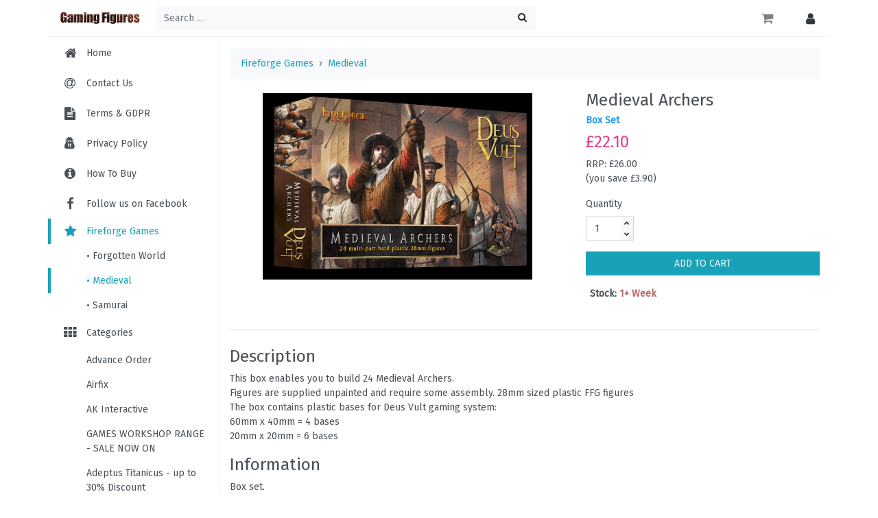

--- FILE ---
content_type: text/html
request_url: https://www.gamingfigures.com/product/12203/Medieval-Archers
body_size: 9682
content:
<!doctype html>
<html lang="en">
  <head prefix="og: http://ogp.me/ns# fb: http://ogp.me/ns/fb# website: http://ogp.me/ns/website#">
    <!--<meta charset="utf-8">-->
	<!--<meta http-equiv="Content-Type" content="text/html; charset=iso-8859-1">	-->
    <meta charset="iso-8859-1">
    <meta name="viewport" content="width=device-width, initial-scale=1, shrink-to-fit=no">
	
	<base href="https://www.gamingfigures.com/" />
	
    <link rel="stylesheet" href="https://fonts.googleapis.com/css?family=Fira+Sans">
    <link rel="stylesheet" href="plugins/_mod/bootstrap/css/bootstrap.css">
    <link rel="stylesheet" href="plugins/perfect-scrollbar/css/perfect-scrollbar.min.css">
    <link rel="stylesheet" href="plugins/font-awesome/css/font-awesome.min.css">
    <link rel="stylesheet" href="plugins/swiper/swiper.min.css">
	<link href="plugins/lightbox/ekko-lightbox.css" rel="stylesheet">	
    <link rel="stylesheet" href="dist/css/style.css">
	
    <title>Medieval Archers &lt; Medieval &lt; Fireforge Games - Gaming Figures</title>
	
	<meta name="robots" content="index,follow">
	
	<meta http-equiv="content-language" content="en-gb" />
	
	
	<meta name="description" content="This box enables you to build 24 Medieval Archers. Figures are supplied unpainted and require some assembly. 28mm sized plastic FFG figures The box contains plastic bases for Deus Vult gaming system:60mm x 40mm = 4 bases20mm x 20mm = 6 bases">
	
	
	<meta property="og:type" content="website" /> 
	<meta property="og:site_name" content="Gaming Figures">
	<meta property="og:title" content="Medieval Archers">
<meta property="og:description" content="This box enables you to build 24 Medieval Archers. Figures are supplied unpainted and require some assembly. 28mm sized plastic FFG figures The box contains plastic bases for Deus Vult gaming system:60mm x 40mm = 4 bases20mm x 20mm = 6 bases">
<meta property="og:image" content="http://www.gamingfigures.com/images/products/id/big/12203.jpg">
<meta property="og:url" content="https://www.gamingfigures.com/product/12203/Medieval-Archers">
<link rel="canonical" href="/product/12203/Medieval-Archers">

<style>
#main-sidebar > .list-group .list-group-item.sub {
	color: #495057;
}
#main-sidebar > .list-group .list-group-item.subsub {
	padding-left: 4rem;
	color: #495057;
}

#img-detail {
  cursor: auto;
  max-height: 400px;
}

.popover-body img {
	max-width: 100%;
	max-height: 100%;
}

.card-product .ribbon {
	pointer-events:none;
}

/*centred body*/

html,body {
	height: 100%;
	min-height: 100%;
}
#main-container {
	position: relative;
	height: 100%;
	padding-top: 55px;
	margin-top: 0;
}
#main-sidebar {
	left: auto;
}
.sidebar-collapse #main-sidebar {
	left: 0;
}

/*@media all and (max-width: 991.98px) {*/


.modal-open {
    padding-right: 0px !important;
}

/*sticky footer*/
/*
.fill-height {
	height: 100%;
	min-height: 100%;
}
.navbar-footer {
	position: absolute;
	bottom: 0;
	margin-bottom: 20px;
	left: 265px;
	right: 15px;
}
.footer-copyright {
	position: absolute;
	bottom: 0;
	left: 265px;
	right: 15px;
}
#main-content{
	padding-bottom: 100px;
}
*/

/*old styles*/
td.headingcell {
	font-size: 1.31rem;
	font-weight: 500;
	line-height: 1.2;
	padding-bottom: 0.5em;
	padding-top: 0.5rem;
}

@media print { 
	#main-sidebar {
		display:none;
	}
	
	#main-content {
		padding-left: 0;
	}
}

/*overrides*/
.card-product .ribbon {
	width: 180px;
	height: 150px;
	font-size: 0.8em;
}

.card-product .ribbon span {
	left: -60px;
	top: -15px;
	padding: 3.5rem 1.5rem 1rem;
}

</style>

<script type="text/javascript">

  var _gaq = _gaq || [];
  _gaq.push(['_setAccount', 'UA-1517069-3']);
  _gaq.push(['_trackPageview']);

  (function() {
    var ga = document.createElement('script'); ga.type = 'text/javascript'; ga.async = true;
    //ga.src = ('https:' == document.location.protocol ? 'https://ssl' : 'http://www') + '.google-analytics.com/ga.js';
	ga.src = ('https:' == document.location.protocol ? 'https://' : 'http://') + 'stats.g.doubleclick.net/dc.js';
    var s = document.getElementsByTagName('script')[0]; s.parentNode.insertBefore(ga, s);
  })();

</script>

  </head>
  <body>

    <!--Header -->
    <header class="container x-container-fluid navbar navbar-expand navbar-light fixed-top">

      <!-- Toggle Menu -->
      <span class="toggle-menu"><i class="fa fa-bars fa-lg"></i></span>

      <!-- Logo -->
      <a class="navbar-brand" href="default.asp"><img src="img/logo-small.png" alt="Gaming Figures" class="img-fluid"></a>

      <!-- Search Form -->
      <form class="form-inline form-search d-none d-sm-inline" action="category.asp?action=search" method="get">
        <div class="input-group">
          <button class="btn btn-light btn-search-back" type="button"><i class="fa fa-arrow-left"></i></button>
          <input type="text" class="form-control" name="keywords" placeholder="Search ..." aria-label="Search ...">
          <button class="btn btn-light" type="submit"><i class="fa fa-search"></i></button>
        </div>
      </form>
      <!-- /Search Form -->

      <!-- navbar-nav -->
      <ul class="navbar-nav ml-auto">

        <!-- Search Toggle -->
        <li class="nav-item d-sm-none">
          <a href="#" class="nav-link" id="search-toggle"><i class="fa fa-search fa-lg"></i></a>
        </li>
        <!-- /Search Toggle -->

        <!-- Shopping Cart Toggle -->
        <li class="nav-item dropdown ml-1 ml-sm-3">
          <a href="#" class="nav-link" data-toggle="modal" data-target="#cartModal">
            <i class="fa fa-shopping-cart fa-lg"></i>
			

          </a>
        </li>
        <!-- /Shopping Cart Toggle -->

        <!-- Login Button -->
        <!-- <li class="nav-item ml-4">
          <a href="account.asp" class="nav-link btn btn-light btn-sm"><i class="fa fa-sign-in"></i> Login</a>
        </li> -->
        <!-- /Login Button -->

      </ul>
      <!-- /navbar-nav -->

      <!-- User Dropdown -->
      <div class="dropdown dropdown-user">
        <a class="dropdown-toggle nav-link text-dark" href="#" role="button" id="userDropdown" data-toggle="dropdown" aria-haspopup="true" aria-expanded="false">
          <!--<img src="img/user.svg" alt="User">-->
		  <i class="fa fa-user fa-lg"></i>
        </a>
        <div class="dropdown-menu dropdown-menu-right" aria-labelledby="userDropdown">
		

          <a class="dropdown-item has-icon" href="account.asp"><i class="fa fa-sign-in fa-fw"></i> Sign in</a>
          <a class="dropdown-item has-icon" href="account.asp?action=create"><i class="fa fa-user-plus fa-fw"></i> Register</a>

        </div>
      </div>
      <!-- /User Dropdown -->

    </header>
    <!-- /Header -->

    <div class="container x-container-fluid" id="main-container">
      <div class="row">
	
        <!-- Sidebar -->
        <div class="col" id="main-sidebar">
          <div class="list-group list-group-flush" itemscope itemtype="https://schema.org/SiteNavigationElement" role="menu">
            <a itemprop="url" href="default.asp" class="list-group-item list-group-item-action"><i class="fa fa-home fa-lg fa-fw"></i> <span itemprop="name" role="menuitem">Home</span></a>
            <a itemprop="url" href="/pages/contact/Contact-Us" class="list-group-item list-group-item-action"><i class="fa fa-at fa-lg fa-fw"></i> <span itemprop="name" role="menuitem">Contact Us</span></a>
            <a itemprop="url" href="/pages/terms/Terms-GDPR" class="list-group-item list-group-item-action"><i class="fa fa-file-text fa-lg fa-fw"></i> <span itemprop="name" role="menuitem">Terms &amp; GDPR</span></a>
            <a itemprop="url" href="/pages/privacypolicy/Privacy-Policy" class="list-group-item list-group-item-action"><i class="fa fa-user-secret fa-lg fa-fw"></i> <span itemprop="name" role="menuitem">Privacy Policy</span></a>
            <a itemprop="url" href="/pages/howtobuy/How-To-Buy" class="list-group-item list-group-item-action"><i class="fa fa-info-circle fa-lg fa-fw"></i> <span itemprop="name" role="menuitem">How To Buy</span></a>
			
			<a href="//www.facebook.com/gamingfigures/" class="list-group-item list-group-item-action" target="_blank"><i class="fa fa-facebook fa-lg fa-fw"></i> Follow us on Facebook</a>

			<a href="/category/132/Fireforge-Games" class="list-group-item list-group-item-action sub active"><i class="fa fa-star fa-lg fa-fw text-info" style="position: absolute; top: 0.75rem; left: 1.25rem;"></i>Fireforge Games</a>

		<a href="/category/902/Forgotten-World" class="list-group-item list-group-item-action sub ">&bull; Forgotten World </a>	

		<a href="/category/903/Medieval" class="list-group-item list-group-item-action sub active">&bull; Medieval </a>	

		<a href="/category/905/Samurai" class="list-group-item list-group-item-action sub ">&bull; Samurai </a>	

            <a href="/category//" class="list-group-item list-group-item-action"><i class="fa fa-th fa-lg fa-fw"></i> Categories</a>
			<a href="/category/advance/Advance-Order" class="list-group-item list-group-item-action sub ">Advance Order</a>
				
			<a href="/category/583/Airfix" class="list-group-item list-group-item-action sub ">Airfix </a>
				
			<a href="/category/323/AK-Interactive" class="list-group-item list-group-item-action sub ">AK Interactive </a>
				
			<a href="/category/654/GAMES-WORKSHOP-RANGE-SALE-NOW-ON" class="list-group-item list-group-item-action sub ">GAMES WORKSHOP RANGE - SALE NOW ON </a>
				
			<a href="/category/200/Adeptus-Titanicus-up-to-30-Discount" class="list-group-item list-group-item-action sub ">Adeptus Titanicus - up to 30% Discount </a>
				
			<a href="/category/116/Blood-Bowl" class="list-group-item list-group-item-action sub ">Blood Bowl</a>
				
			<a href="/category/333/GW-Supplies-Terrain" class="list-group-item list-group-item-action sub ">GW Supplies &amp; Terrain </a>
				
			<a href="/category/622/Legions-Imperialis-up-to-20-off" class="list-group-item list-group-item-action sub ">Legions Imperialis - up to 20% off </a>
				
			<a href="/category/534/Lord-of-the-Rings-up-to-20-off" class="list-group-item list-group-item-action sub ">Lord of the Rings - up to 20% off </a>
				
			<a href="/category/287/Necromunda-up-to-20-off" class="list-group-item list-group-item-action sub ">Necromunda - up to 20% off</a>
				
			<a href="/category/598/Warhammer-Age-of-Sigmar-up-to-20-off" class="list-group-item list-group-item-action sub ">Warhammer: Age of Sigmar - up to 20% off </a>
				
			<a href="/category/330/Warhammer-The-Horus-Heresy-up-to-20-off" class="list-group-item list-group-item-action sub ">Warhammer - The Horus Heresy - up to 20% off </a>
				
			<a href="/category/659/Warhammer-Underworlds" class="list-group-item list-group-item-action sub ">Warhammer Underworlds </a>
				
			<a href="/category/455/Warhammer-40000" class="list-group-item list-group-item-action sub ">Warhammer 40000 </a>
				
			<a href="/category/515/Warhammer-The-Old-World-up-to-20-off" class="list-group-item list-group-item-action sub ">Warhammer: The Old World - up to 20% off </a>
				
			<a href="/category/535/WARLORD-GAMES-RANGE-SEE-BELOW" class="list-group-item list-group-item-action sub ">WARLORD GAMES RANGE - SEE BELOW </a>
				
			<a href="/category/244/Black-Powder" class="list-group-item list-group-item-action sub ">Black Powder</a>
				
			<a href="/category/240/Black-Seas" class="list-group-item list-group-item-action sub ">Black Seas </a>
				
			<a href="/category/281/Blood-Red-Skies-Airfix" class="list-group-item list-group-item-action sub ">Blood Red Skies - Airfix</a>
				
			<a href="/category/241/Bolt-Action-up-to-25-Off" class="list-group-item list-group-item-action sub ">Bolt Action - up to 25% Off </a>
				
			<a href="/category/457/Cruel-Seas-up-to-25-off" class="list-group-item list-group-item-action sub ">Cruel Seas - up to 25% off </a>
				
			<a href="/category/265/Hail-Caesar" class="list-group-item list-group-item-action sub ">Hail Caesar</a>
				
			<a href="/category/294/Konflikt-47" class="list-group-item list-group-item-action sub ">Konflikt 47</a>
				
			<a href="/category/282/Pike-Shotte" class="list-group-item list-group-item-action sub ">Pike &amp; Shotte</a>
				
			<a href="/category/599/Victory-at-Sea-up-to-25-Off" class="list-group-item list-group-item-action sub ">Victory at Sea - up to 25% Off </a>
				
			<a href="/category/616/Warlords-of-Erewhon" class="list-group-item list-group-item-action sub ">Warlords of Erewhon </a>
				
			<a href="/category/288/Warlord-Games-Terrain" class="list-group-item list-group-item-action sub ">Warlord Games Terrain</a>
				
			<a href="/category/332/ARMY-PAINTER-PRODUCTS" class="list-group-item list-group-item-action sub ">ARMY PAINTER PRODUCTS </a>
				
			<a href="/category/695/A-Song-of-Ice-Fire-50-Discount" class="list-group-item list-group-item-action sub ">A Song of Ice &amp; Fire  - 50% Discount </a>
				
			<a href="/category/454/Battlefield-in-a-Box-Terrain" class="list-group-item list-group-item-action sub ">Battlefield in a Box Terrain </a>
				
			<a href="/category/631/Battle-Systems-Gaming-Mats" class="list-group-item list-group-item-action sub ">Battle Systems Gaming Mats </a>
				
			<a href="/category/517/Colour-Forge-sprays" class="list-group-item list-group-item-action sub ">Colour Forge sprays </a>
				
			<a href="/category/128/Firelock-Games-Blood-Plunder-Valor" class="list-group-item list-group-item-action sub ">Firelock Games - Blood &amp; Plunder/Valor</a>
				
			<a href="/category/133/COBI-Brick-models" class="list-group-item list-group-item-action sub ">COBI Brick models </a>
				
			<a href="/category/574/Conquest-Games" class="list-group-item list-group-item-action sub ">Conquest Games </a>
				
			<a href="/category/571/Dungeons-Lasers-Tenfold-Dungeon" class="list-group-item list-group-item-action sub ">Dungeons &amp; Lasers / Tenfold Dungeon </a>
				
			<a href="/category/280/Dungeons-Dragons" class="list-group-item list-group-item-action sub ">Dungeons &amp; Dragons</a>
				
			<a href="/category/132/Fireforge-Games" class="list-group-item list-group-item-action sub active">Fireforge Games</a>
				
			<a href="/category/211/Flames-of-War-25-Discount" class="list-group-item list-group-item-action sub ">Flames of War - 25% Discount </a>
				
			<a href="/category/213/Flames-of-War-Early-War-Blitzkrieg-Coming-2026" class="list-group-item list-group-item-action sub ">Flames of War - Early War Blitzkrieg - Coming 2026 </a>
				
			<a href="/category/252/Flames-of-War-Clash-of-Steel-25-Discount" class="list-group-item list-group-item-action sub ">Flames of War - Clash of Steel - 25% Discount </a>
				
			<a href="/category/372/Flames-of-War-The-Great-War-25-Discount" class="list-group-item list-group-item-action sub ">Flames of War - The Great War - 25% Discount </a>
				
			<a href="/category/511/Flames-of-War-Team-Yankee-25-Discount" class="list-group-item list-group-item-action sub ">Flames of War - Team Yankee - 25% Discount </a>
				
			<a href="/category/520/Flames-of-War-Pacific-20-Discount" class="list-group-item list-group-item-action sub ">Flames of War - Pacific - 20% Discount </a>
				
			<a href="/category/697/Feudal-Japanese-Warring-Clans" class="list-group-item list-group-item-action sub ">Feudal Japanese - Warring Clans </a>
				
			<a href="/category/476/Frostgrave" class="list-group-item list-group-item-action sub ">Frostgrave  </a>
				
			<a href="/category/596/Gamers-Grass" class="list-group-item list-group-item-action sub ">Gamers Grass </a>
				
			<a href="/category/597/Gangs-of-Rome-up-to-20-Discount" class="list-group-item list-group-item-action sub ">Gangs of Rome - up to 20% Discount </a>
				
			<a href="/category/559/GF9-Aliens" class="list-group-item list-group-item-action sub ">GF9 - Aliens </a>
				
			<a href="/category/230/GF9-Games-Supplies" class="list-group-item list-group-item-action sub ">GF9 Games &amp; Supplies </a>
				
			<a href="/category/131/Gripping-Beast" class="list-group-item list-group-item-action sub ">Gripping Beast</a>
				
			<a href="/category/558/Great-Escape-Games" class="list-group-item list-group-item-action sub ">Great Escape Games </a>
				
			<a href="/category/561/Grey-For-Now-Games" class="list-group-item list-group-item-action sub ">Grey For Now Games </a>
				
			<a href="/category/117/HeroQuest" class="list-group-item list-group-item-action sub ">HeroQuest</a>
				
			<a href="/category/350/Krautcover-Scenics" class="list-group-item list-group-item-action sub ">Krautcover Scenics</a>
				
			<a href="/category/188/KR-Cases-Trays" class="list-group-item list-group-item-action sub ">KR Cases &amp; Trays</a>
				
			<a href="/category/260/Mystery-Dice-Goblin" class="list-group-item list-group-item-action sub ">Mystery Dice Goblin </a>
				
			<a href="/category/709/Muskets-Tomahawks" class="list-group-item list-group-item-action sub ">Muskets &amp; Tomahawks </a>
				
			<a href="/category/158/Oathmark" class="list-group-item list-group-item-action sub ">Oathmark</a>
				
			<a href="/category/180/Osprey-Publishing-others" class="list-group-item list-group-item-action sub ">Osprey Publishing &amp; others</a>
				
			<a href="/category/261/Perry-Miniatures" class="list-group-item list-group-item-action sub ">Perry Miniatures </a>
				
			<a href="/category/308/Renedra-Plastic-Accessories" class="list-group-item list-group-item-action sub ">Renedra Plastic Accessories </a>
				
			<a href="/category/404/Rubicon-Models-20-Discount" class="list-group-item list-group-item-action sub ">Rubicon Models - 20% Discount </a>
				
			<a href="/category/651/Sarissa-Precision" class="list-group-item list-group-item-action sub ">Sarissa Precision </a>
				
			<a href="/category/450/Stargrave" class="list-group-item list-group-item-action sub ">Stargrave </a>
				
			<a href="/category/453/Spectre" class="list-group-item list-group-item-action sub ">Spectre </a>
				
			<a href="/category/369/Star-Wars-Legion-up-to-40-Discount" class="list-group-item list-group-item-action sub ">Star Wars Legion - up to 40% Discount </a>
				
			<a href="/category/406/Talisman" class="list-group-item list-group-item-action sub ">Talisman </a>
				
			<a href="/category/325/The-Silver-Bayonet" class="list-group-item list-group-item-action sub ">The Silver Bayonet</a>
				
			<a href="/category/459/Too-Fat-Lardies" class="list-group-item list-group-item-action sub ">Too Fat Lardies </a>
				
			<a href="/category/327/Trench-Crusade" class="list-group-item list-group-item-action sub ">Trench Crusade </a>
				
			<a href="/category/536/TT-Combat" class="list-group-item list-group-item-action sub ">TT Combat </a>
				
			<a href="/category/621/V-for-Victory" class="list-group-item list-group-item-action sub ">V for Victory </a>
				
			<a href="/category/743/Wargames-Atlantic" class="list-group-item list-group-item-action sub ">Wargames Atlantic </a>
				
			<a href="/category/615/Wargames-Illustrated" class="list-group-item list-group-item-action sub ">Wargames Illustrated </a>
				
			<a href="/category/773/Vallejo" class="list-group-item list-group-item-action sub ">Vallejo </a>
				
			<a href="/category/756/Victrix-Ltd" class="list-group-item list-group-item-action sub ">Victrix Ltd </a>
				
			<a href="/category/814/Zombicide" class="list-group-item list-group-item-action sub ">Zombicide </a>

          </div>
        </div>
        <!-- /Sidebar -->

        <div class="col" id="main-content">
          <!-- Breadcrumb -->
          <nav aria-label="breadcrumb">
            <ol class="breadcrumb" itemscope itemtype="http://schema.org/BreadcrumbList">
				
              <li class="breadcrumb-item" itemprop="itemListElement" itemscope itemtype="http://schema.org/ListItem"><a href="/category/132/Fireforge-Games" class="text-info" itemprop="item"><span itemprop="name">Fireforge Games</span></a><meta itemprop="position" content="1" /></li>
				
              <li class="breadcrumb-item active" aria-current="page" itemprop="itemListElement" itemscope itemtype="http://schema.org/ListItem"><a href="/category/903/Medieval" class="text-info" itemprop="item"><span itemprop="name">Medieval</span></a><meta itemprop="position" content="2" /></li>
            </ol>
          </nav>
          <!-- /Breadcrumb -->

		  <div itemscope itemtype="http://schema.org/Product">
          <div class="row">
            <div class="col-md-7">
			  <div class="card card-product" style="border: 0">					
                <div class="img-detail-wrapper" style="padding-top: 5px">
		  
				<a href="/images/products/id/big/12203.jpg" data-toggle="lightbox" data-title="Medieval Archers">
			
                <img itemprop="image" src="/images/products/id/big/12203.jpg" class="img-fluid px-5" id="img-detail" alt="Image">
			</a>
			
                </div>
              </div>
            </div>
			
            <div class="col-md-5">
              <div class="detail-header">
                <h3 itemprop="name">Medieval Archers</h3>
				
				
                <h6 style="font-weight: bold"><a href="/category/903/156/Medieval-Box-Set">Box Set</a></h6>
				
<span itemprop="offers" itemscope itemtype="http://schema.org/Offer">
<meta itemprop="priceCurrency" content="GBP" />
                <h3 class="price">&pound;<span itemprop="price">22.10</span></h3>
</span>
				
				<span class="price" style="color:#495057;">RRP: &pound;26.00</span><br/>
				<span>(you save &pound;3.90)</span><br/>
				
              </div>
				
              <form action="cart.asp" method="get">
				<input type="hidden" name="productid" value="12203" />
				<input type="hidden" name="action" value="add" />
                <div class="form-group">
                  <label for="quantity">Quantity</label>
                  <div class="input-spinner">
                    <input type="number" class="form-control" name="quantity" id="quantity" value="1" min="1" max="999">
                    <div class="btn-group-vertical">
                      <button type="button" class="btn btn-light"><i class="fa fa-chevron-up"></i></button>
                      <button type="button" class="btn btn-light"><i class="fa fa-chevron-down"></i></button>
                    </div>
                  </div>
                </div>
                <div class="form-group">
                  <input type="submit" class="btn btn-info btn-block" value="ADD TO CART">
                </div>
              </form>
				
			  
			<div class="badge" style="font-size: 1em;"><span>Stock:</span> <span><font color="#bb6666">1+ Week</font></span></div>
			
<div class="mt-4 addthis_inline_share_toolbox"></div> 
			
            </div>
          </div>
          <hr>
          <div class="row mt-4">
            <div class="col">

              <h3>Description</h3>
			  <p itemprop="description">This box enables you to build  24 Medieval Archers.<br>  
Figures are supplied unpainted and require some assembly. 28mm sized plastic FFG figures<br>
The box contains plastic bases for Deus Vult gaming system:<br>60mm x 40mm = 4 bases<br>20mm x 20mm = 6 bases</p>
			
			
              <h3>Information</h3>

				
                <p><span>Box set.</span></p>
				

			  
			<p>Manufacturer: <span itemprop="manufacturer">North Star</span></p>

			
				<p>Part Number: <span itemprop="mpn">FFG011</span></p>
			
				<p>Approximate Weight: <span>210g</span></p>
			
			</div>
			
			</div>
			</div>
			
              <hr>

				
          <div class="row mt-4">
			  <div class="col">

              <!-- Related Items -->
              <h3>Related Items</h3>
              <div class="content-slider">
            <div class="swiper-container" id="popular-slider">
              <div class="swiper-wrapper">

                <div class="swiper-slide">
                  <div class="row no-gutters gutters-2">

                    <div class="col-6 col-md-3 mb-2">
                      <div class="card card-product">
						
						<div style="position: relative; margin: auto; width: 100%; padding-top: 100%;">
                        <a href="/product/14938/Sergeants-at-Arms"><img src="/images/products/id/big/14938.jpg" alt="Sergeants at Arms" class="card-img-top" style="position: absolute; top: 0; left: 0; bottom: 0; right: 0; width: auto; max-width: 80%; max-height: 80%; margin: auto;"></a>
						</div>

						<div class="ribbon"><span class="bg-danger text-white">In stock</span></div>
												
                        <div class="card-body">
                          <span class="price">&pound;19.55</span>
                          <a href="/product/14938/Sergeants-at-Arms" class="card-title h6">Sergeants at Arms</a>
                          <div class="d-flex justify-content-between align-items-center">
							  <form action="cart.asp" method="get">
								<input type="hidden" name="productid" value="14938" />
								<input type="hidden" name="action" value="add" />
								<input type="submit" class="btn btn-outline-info btn-sm" value="Add to cart">
							</form>
                          </div>
						<p class="mt-2 mb-0"><font color="green">1 Available</font></p>
                        </div>
                      </div>
                    </div>

                    <div class="col-6 col-md-3 mb-2">
                      <div class="card card-product">
						
						<div style="position: relative; margin: auto; width: 100%; padding-top: 100%;">
                        <a href="/product/11228/Western-Armies-Foot-Sergeants"><img src="/images/products/id/big/11228.jpg" alt="Western Armies Foot Sergeants" class="card-img-top" style="position: absolute; top: 0; left: 0; bottom: 0; right: 0; width: auto; max-width: 80%; max-height: 80%; margin: auto;"></a>
						</div>
						
                        <div class="card-body">
                          <span class="price">&pound;22.10</span>
                          <a href="/product/11228/Western-Armies-Foot-Sergeants" class="card-title h6">Western Armies Foot Sergeants</a>
                          <div class="d-flex justify-content-between align-items-center">
							  <form action="cart.asp" method="get">
								<input type="hidden" name="productid" value="11228" />
								<input type="hidden" name="action" value="add" />
								<input type="submit" class="btn btn-outline-info btn-sm" value="Add to cart">
							</form>
                          </div>
						<p class="mt-2 mb-0"><font color="#bb6666">1+ Week</font></p>
                        </div>
                      </div>
                    </div>

                    <div class="col-6 col-md-3 mb-2">
                      <div class="card card-product">
						
						<div style="position: relative; margin: auto; width: 100%; padding-top: 100%;">
                        <a href="/product/11233/Mongol-Cavalry"><img src="/images/products/id/big/11233.jpg" alt="Mongol Cavalry" class="card-img-top" style="position: absolute; top: 0; left: 0; bottom: 0; right: 0; width: auto; max-width: 80%; max-height: 80%; margin: auto;"></a>
						</div>
						
                        <div class="card-body">
                          <span class="price">&pound;19.55</span>
                          <a href="/product/11233/Mongol-Cavalry" class="card-title h6">Mongol Cavalry</a>
                          <div class="d-flex justify-content-between align-items-center">
							  <form action="cart.asp" method="get">
								<input type="hidden" name="productid" value="11233" />
								<input type="hidden" name="action" value="add" />
								<input type="submit" class="btn btn-outline-info btn-sm" value="Add to cart">
							</form>
                          </div>
						<p class="mt-2 mb-0"><font color="#bb6666">1+ Week</font></p>
                        </div>
                      </div>
                    </div>

                    <div class="col-6 col-md-3 mb-2">
                      <div class="card card-product">
						
						<div style="position: relative; margin: auto; width: 100%; padding-top: 100%;">
                        <a href="/product/14885/Scandinavian-Infantry"><img src="/images/products/id/big/14885.jpg" alt="Scandinavian Infantry" class="card-img-top" style="position: absolute; top: 0; left: 0; bottom: 0; right: 0; width: auto; max-width: 80%; max-height: 80%; margin: auto;"></a>
						</div>
						
                        <div class="card-body">
                          <span class="price">&pound;19.55</span>
                          <a href="/product/14885/Scandinavian-Infantry" class="card-title h6">Scandinavian Infantry</a>
                          <div class="d-flex justify-content-between align-items-center">
							  <form action="cart.asp" method="get">
								<input type="hidden" name="productid" value="14885" />
								<input type="hidden" name="action" value="add" />
								<input type="submit" class="btn btn-outline-info btn-sm" value="Add to cart">
							</form>
                          </div>
						<p class="mt-2 mb-0"><font color="green"> Available</font></p>
                        </div>
                      </div>
                    </div>

				  </div>
				</div>

                <div class="swiper-slide">
                  <div class="row no-gutters gutters-2">

                    <div class="col-6 col-md-3 mb-2">
                      <div class="card card-product">
						
						<div style="position: relative; margin: auto; width: 100%; padding-top: 100%;">
                        <a href="/product/14886/Byzantine-Spearmen"><img src="/images/products/id/big/14886.jpg" alt="Byzantine Spearmen" class="card-img-top" style="position: absolute; top: 0; left: 0; bottom: 0; right: 0; width: auto; max-width: 80%; max-height: 80%; margin: auto;"></a>
						</div>

						<div class="ribbon"><span class="bg-danger text-white">In stock.  </span></div>
												
                        <div class="card-body">
                          <span class="price">&pound;20.40</span>
                          <a href="/product/14886/Byzantine-Spearmen" class="card-title h6">Byzantine Spearmen</a>
                          <div class="d-flex justify-content-between align-items-center">
							  <form action="cart.asp" method="get">
								<input type="hidden" name="productid" value="14886" />
								<input type="hidden" name="action" value="add" />
								<input type="submit" class="btn btn-outline-info btn-sm" value="Add to cart">
							</form>
                          </div>
						<p class="mt-2 mb-0"><font color="green">1 Available</font></p>
                        </div>
                      </div>
                    </div>

                    <div class="col-6 col-md-3 mb-2">
                      <div class="card card-product">
						
						<div style="position: relative; margin: auto; width: 100%; padding-top: 100%;">
                        <a href="/product/17013/Spanish-Almughavars"><img src="/images/products/id/big/17013.jpg" alt="Spanish Almughavars" class="card-img-top" style="position: absolute; top: 0; left: 0; bottom: 0; right: 0; width: auto; max-width: 80%; max-height: 80%; margin: auto;"></a>
						</div>

						<div class="ribbon"><span class="bg-danger text-white">In stock</span></div>
												
                        <div class="card-body">
                          <span class="price">&pound;22.10</span>
                          <a href="/product/17013/Spanish-Almughavars" class="card-title h6">Spanish Almughavars</a>
                          <div class="d-flex justify-content-between align-items-center">
							  <form action="cart.asp" method="get">
								<input type="hidden" name="productid" value="17013" />
								<input type="hidden" name="action" value="add" />
								<input type="submit" class="btn btn-outline-info btn-sm" value="Add to cart">
							</form>
                          </div>
						<p class="mt-2 mb-0"><font color="green">1 Available</font></p>
                        </div>
                      </div>
                    </div>

                    <div class="col-6 col-md-3 mb-2">
                      <div class="card card-product">
						
						<div style="position: relative; margin: auto; width: 100%; padding-top: 100%;">
                        <a href="/product/17271/Turcopoles"><img src="/images/products/id/big/17271.jpg" alt="Turcopoles" class="card-img-top" style="position: absolute; top: 0; left: 0; bottom: 0; right: 0; width: auto; max-width: 80%; max-height: 80%; margin: auto;"></a>
						</div>

						<div class="ribbon"><span class="bg-danger text-white"> </span></div>
												
                        <div class="card-body">
                          <span class="price">&pound;20.40</span>
                          <a href="/product/17271/Turcopoles" class="card-title h6">Turcopoles</a>
                          <div class="d-flex justify-content-between align-items-center">
							  <form action="cart.asp" method="get">
								<input type="hidden" name="productid" value="17271" />
								<input type="hidden" name="action" value="add" />
								<input type="submit" class="btn btn-outline-info btn-sm" value="Add to cart">
							</form>
                          </div>
						<p class="mt-2 mb-0"><font color="#bb6666">Awaiting restock</font></p>
                        </div>
                      </div>
                    </div>

                    <div class="col-6 col-md-3 mb-2">
                      <div class="card card-product">
						
						<div style="position: relative; margin: auto; width: 100%; padding-top: 100%;">
                        <a href="/product/11230/Templar-Infantry"><img src="/images/products/id/big/11230.jpg" alt="Templar Infantry" class="card-img-top" style="position: absolute; top: 0; left: 0; bottom: 0; right: 0; width: auto; max-width: 80%; max-height: 80%; margin: auto;"></a>
						</div>

						<div class="ribbon"><span class="bg-danger text-white">In stock</span></div>
												
                        <div class="card-body">
                          <span class="price">&pound;20.40</span>
                          <a href="/product/11230/Templar-Infantry" class="card-title h6">Templar Infantry</a>
                          <div class="d-flex justify-content-between align-items-center">
							  <form action="cart.asp" method="get">
								<input type="hidden" name="productid" value="11230" />
								<input type="hidden" name="action" value="add" />
								<input type="submit" class="btn btn-outline-info btn-sm" value="Add to cart">
							</form>
                          </div>
						<p class="mt-2 mb-0"><font color="green">2 Available</font></p>
                        </div>
                      </div>
                    </div>

				  </div>
				</div>

                <div class="swiper-slide">
                  <div class="row no-gutters gutters-2">

                    <div class="col-6 col-md-3 mb-2">
                      <div class="card card-product">
						
						<div style="position: relative; margin: auto; width: 100%; padding-top: 100%;">
                        <a href="/product/11225/Teutonic-Knights"><img src="/images/products/id/big/11225.jpg" alt="Teutonic Knights" class="card-img-top" style="position: absolute; top: 0; left: 0; bottom: 0; right: 0; width: auto; max-width: 80%; max-height: 80%; margin: auto;"></a>
						</div>

						<div class="ribbon"><span class="bg-danger text-white">In stock</span></div>
												
                        <div class="card-body">
                          <span class="price">&pound;20.40</span>
                          <a href="/product/11225/Teutonic-Knights" class="card-title h6">Teutonic Knights</a>
                          <div class="d-flex justify-content-between align-items-center">
							  <form action="cart.asp" method="get">
								<input type="hidden" name="productid" value="11225" />
								<input type="hidden" name="action" value="add" />
								<input type="submit" class="btn btn-outline-info btn-sm" value="Add to cart">
							</form>
                          </div>
						<p class="mt-2 mb-0"><font color="green">1 Available</font></p>
                        </div>
                      </div>
                    </div>

                    <div class="col-6 col-md-3 mb-2">
                      <div class="card card-product">
						
						<div style="position: relative; margin: auto; width: 100%; padding-top: 100%;">
                        <a href="/product/14888/Byzantine-Auxillaries"><img src="/images/products/id/big/14888.jpg" alt="Byzantine Auxillaries" class="card-img-top" style="position: absolute; top: 0; left: 0; bottom: 0; right: 0; width: auto; max-width: 80%; max-height: 80%; margin: auto;"></a>
						</div>
						
                        <div class="card-body">
                          <span class="price">&pound;20.40</span>
                          <a href="/product/14888/Byzantine-Auxillaries" class="card-title h6">Byzantine Auxillaries</a>
                          <div class="d-flex justify-content-between align-items-center">
							  <form action="cart.asp" method="get">
								<input type="hidden" name="productid" value="14888" />
								<input type="hidden" name="action" value="add" />
								<input type="submit" class="btn btn-outline-info btn-sm" value="Add to cart">
							</form>
                          </div>
						<p class="mt-2 mb-0"><font color="#bb6666">1+ Week</font></p>
                        </div>
                      </div>
                    </div>

                    <div class="col-6 col-md-3 mb-2">
                      <div class="card card-product">
						
						<div style="position: relative; margin: auto; width: 100%; padding-top: 100%;">
                        <a href="/product/16766/Byzantine-Cataphracts"><img src="/images/products/id/big/16766.jpg" alt="Byzantine Cataphracts" class="card-img-top" style="position: absolute; top: 0; left: 0; bottom: 0; right: 0; width: auto; max-width: 80%; max-height: 80%; margin: auto;"></a>
						</div>

						<div class="ribbon"><span class="bg-danger text-white">In stock</span></div>
												
                        <div class="card-body">
                          <span class="price">&pound;20.40</span>
                          <a href="/product/16766/Byzantine-Cataphracts" class="card-title h6">Byzantine Cataphracts</a>
                          <div class="d-flex justify-content-between align-items-center">
							  <form action="cart.asp" method="get">
								<input type="hidden" name="productid" value="16766" />
								<input type="hidden" name="action" value="add" />
								<input type="submit" class="btn btn-outline-info btn-sm" value="Add to cart">
							</form>
                          </div>
						<p class="mt-2 mb-0"><font color="green">1 Available</font></p>
                        </div>
                      </div>
                    </div>

                    <div class="col-6 col-md-3 mb-2">
                      <div class="card card-product">
						
						<div style="position: relative; margin: auto; width: 100%; padding-top: 100%;">
                        <a href="/product/11227/Mounted-Sergeants"><img src="/images/products/id/big/11227.jpg" alt="Mounted Sergeants" class="card-img-top" style="position: absolute; top: 0; left: 0; bottom: 0; right: 0; width: auto; max-width: 80%; max-height: 80%; margin: auto;"></a>
						</div>

						<div class="ribbon"><span class="bg-danger text-white">In stock</span></div>
												
                        <div class="card-body">
                          <span class="price">&pound;20.40</span>
                          <a href="/product/11227/Mounted-Sergeants" class="card-title h6">Mounted Sergeants</a>
                          <div class="d-flex justify-content-between align-items-center">
							  <form action="cart.asp" method="get">
								<input type="hidden" name="productid" value="11227" />
								<input type="hidden" name="action" value="add" />
								<input type="submit" class="btn btn-outline-info btn-sm" value="Add to cart">
							</form>
                          </div>
						<p class="mt-2 mb-0"><font color="green">1 Available</font></p>
                        </div>
                      </div>
                    </div>
			
                  </div>
                </div>
              </div>
            </div>
            <a href="#" role="button" class="carousel-control-prev" id="popular-slider-prev"><i class="fa fa-angle-left fa-lg"></i></a>
            <a href="#" role="button" class="carousel-control-next" id="popular-slider-next"><i class="fa fa-angle-right fa-lg"></i></a>
          </div>
              <!-- /Related Items -->
			
          </div>
		</div>
		
          <!-- Footer -->
          <div class="navbar navbar-expand navbar-light navbar-footer">
            <a class="navbar-brand" href="default.asp">Gaming Figures</a>
            <ul class="navbar-nav">
              <li class="nav-item">
                <a class="nav-link" href="/pages/contact/Contact-Us">Contact</a>
              </li>
              <li class="nav-item">
                <a class="nav-link" href="/pages/terms/Terms-GDPR">Terms</a>
              </li>
              <li class="nav-item">
                <a class="nav-link" href="/pages/howtobuy/How-To-Buy"><i class="fa fa-question-circle"></i> Help</a>
              </li>
            </ul>
			</div>
          <!-- /Footer -->
		   <!-- Copyright -->
			<div class="footer-copyright text-right">&copy; 2018 Copyright Gaming Figures</div>		  
        </div>
      </div>
    </div>

    <!-- Modal Cart -->
	
			
		
    <script src="plugins/jquery/jquery.min.js"></script>
    <script src="plugins/bootstrap/js/bootstrap.bundle.min.js"></script>
    <script src="plugins/perfect-scrollbar/js/perfect-scrollbar.min.js"></script>
    <script src="plugins/swiper/swiper.min.js"></script>
    <script src="plugins/raty-fa/jquery.raty-fa.min.js"></script>
	<script src="plugins/lightbox/ekko-lightbox.js"></script>
    <script src="dist/js/script.js"></script>
	<script>
$(document).on('click', '[data-toggle="lightbox"]', function(event) {
                event.preventDefault();
                $(this).ekkoLightbox({
					alwaysShowClose: true
				});
            });			
			
$('a[rel=popover]').popover({
  html: true,
  trigger: 'hover',
  content: function () {
    return '<a href="'+$(this).data('link')+'"><img src="'+$(this).data('img') + '" /></a>';
  }
});
	</script>
	
<script type="text/javascript" src="//s7.addthis.com/js/300/addthis_widget.js#pubid=ra-5bc8b2e5d30cc131"></script> 
  </body>
</html>

--- FILE ---
content_type: application/javascript
request_url: https://www.gamingfigures.com/plugins/raty-fa/jquery.raty-fa.min.js
body_size: 2980
content:
!function(r){var n={init:function(a){return this.each(function(){n.destroy.call(this),this.opt=r.extend(!0,{},r.fn.raty.defaults,a);var t=r(this);n._callback.call(this,["number","readOnly","score","scoreName"]),this.opt.precision&&n._adjustPrecision.call(this),this.opt.number=n._between(this.opt.number,0,this.opt.numberMax),this.stars=n._createStars.call(this),this.score=n._createScore.call(this),n._apply.call(this,this.opt.score),this.opt.cancel&&(this.cancel=n._createCancel.call(this)),this.opt.width&&t.css("width",this.opt.width),this.opt.readOnly?n._lock.call(this):(t.css("cursor","pointer"),n._binds.call(this)),n._target.call(this,this.opt.score),t.data({settings:this.opt,raty:!0})})},_adjustPrecision:function(){this.opt.targetType="score",this.opt.half=!0},_apply:function(t){void 0!==t&&0<=t&&(t=n._between(t,0,this.opt.number),this.score.val(t)),n._fill.call(this,t),t&&n._roundStars.call(this,t)},_between:function(t,a,e){return Math.min(Math.max(parseFloat(t),a),e)},_binds:function(){this.cancel&&n._bindCancel.call(this),n._bindClick.call(this),n._bindOut.call(this),n._bindOver.call(this)},_bindCancel:function(){n._bindClickCancel.call(this),n._bindOutCancel.call(this),n._bindOverCancel.call(this)},_bindClick:function(){var a=this,e=r(a);a.stars.on("click.raty",function(t){a.score.val(a.opt.half||a.opt.precision?e.data("score"):r(this).data("score")),a.opt.click&&a.opt.click.call(a,parseFloat(a.score.val()),t)})},_bindClickCancel:function(){var a=this;a.cancel.on("click.raty",function(t){a.score.removeAttr("value"),a.opt.click&&a.opt.click.call(a,null,t)})},_bindOut:function(){var e=this;r(this).on("mouseleave.raty",function(t){var a=parseFloat(e.score.val())||void 0;n._apply.call(e,a),n._target.call(e,a,t),e.opt.mouseout&&e.opt.mouseout.call(e,a,t)})},_bindOutCancel:function(){var a=this;a.cancel.on("mouseleave.raty",function(t){r(this).attr("class",a.opt.cancelOff),a.opt.mouseout&&a.opt.mouseout.call(a,a.score.val()||null,t)})},_bindOverCancel:function(){var a=this;a.cancel.on("mouseover.raty",function(t){r(this).attr("class",a.opt.cancelOn),a.stars.attr("class",a.opt.starOff),n._target.call(a,null,t),a.opt.mouseover&&a.opt.mouseover.call(a,null)})},_bindOver:function(){var i=this,o=r(i),t=i.opt.half?"mousemove.raty":"mouseover.raty";i.stars.on(t,function(t){var a=parseInt(r(this).data("score"),10);if(i.opt.half){var e=parseFloat((t.pageX-r(this).offset().left)/(i.opt.size?i.opt.size:parseInt(o.css("font-size")))),s=.5<e?1:.5;a=a-1+s,n._fill.call(i,a),i.opt.precision&&(a=a-s+e),n._roundStars.call(i,a),o.data("score",a)}else n._fill.call(i,a);n._target.call(i,a,t),i.opt.mouseover&&i.opt.mouseover.call(i,a,t)})},_callback:function(t){for(var a in t)"function"==typeof this.opt[t[a]]&&(this.opt[t[a]]=this.opt[t[a]].call(this))},_createCancel:function(){var t=r(this),a=this.opt.cancelOff,e=r("<i />",{class:a,title:this.opt.cancelHint});return"left"==this.opt.cancelPlace?t.prepend("&#160;").prepend(e):t.append("&#160;").append(e),e},_createScore:function(){return r("<input />",{type:"hidden",name:this.opt.scoreName}).appendTo(this)},_createStars:function(){for(var t=r(this),a=1;a<=this.opt.number;a++){var e=n._getHint.call(this,a),s=this.opt.score&&this.opt.score>=a?"starOn":"starOff";s=this.opt[s],r("<i />",{class:s,title:e,"data-score":a}).appendTo(this),this.opt.space&&t.append(a<this.opt.number?"&#160;":"")}return t.children("i")},_error:function(t){r(this).html(t),r.error(t)},_fill:function(t){for(var a=this,e=0,s=1;s<=a.stars.length;s++){var i=a.stars.eq(s-1),o=a.opt.single?s==t:s<=t;if(a.opt.iconRange&&a.opt.iconRange.length>e){var r=a.opt.iconRange[e],n=r.on||a.opt.starOn,c=r.off||a.opt.starOff,l=o?n:c;s<=r.range&&i.attr("class",l),s==r.range&&e++}else{l=o?"starOn":"starOff";i.attr("class",this.opt[l])}}},_getHint:function(t){var a=this.opt.hints[t-1];return""===a?"":a||t},_lock:function(){var t=parseInt(this.score.val(),10),a=t?n._getHint.call(this,t):this.opt.noRatedMsg;r(this).data("readonly",!0).css("cursor","").attr("title",a),this.score.attr("readonly","readonly"),this.stars.attr("title",a),this.cancel&&this.cancel.hide()},_roundStars:function(t){var a=(t-Math.floor(t)).toFixed(2);if(a>this.opt.round.down){var e="starOn";this.opt.halfShow&&a<this.opt.round.up?e="starHalf":a<this.opt.round.full&&(e="starOff"),this.stars.eq(Math.ceil(t)-1).attr("class",this.opt[e])}},_target:function(t,a){if(this.opt.target){var e=r(this.opt.target);0===e.length&&n._error.call(this,"Target selector invalid or missing!"),this.opt.targetFormat.indexOf("{score}")<0&&n._error.call(this,'Template "{score}" missing!');var s=a&&"mouseover"==a.type;void 0===t?t=this.opt.targetText:null===t?t=s?this.opt.cancelHint:this.opt.targetText:("hint"==this.opt.targetType?t=n._getHint.call(this,Math.ceil(t)):this.opt.precision&&(t=parseFloat(t).toFixed(1)),s||this.opt.targetKeep||(t=this.opt.targetText)),t&&(t=this.opt.targetFormat.toString().replace("{score}",t)),e.is(":input")?e.val(t):e.html(t)}},_unlock:function(){r(this).data("readonly",!1).css("cursor","pointer").removeAttr("title"),this.score.removeAttr("readonly","readonly");for(var t=0;t<this.opt.number;t++)this.stars.eq(t).attr("title",n._getHint.call(this,t+1));this.cancel&&this.cancel.css("display","")},cancel:function(t){return this.each(function(){!0!==r(this).data("readonly")&&(n[t?"click":"score"].call(this,null),this.score.removeAttr("value"))})},click:function(t){return r(this).each(function(){!0!==r(this).data("readonly")&&(n._apply.call(this,t),this.opt.click||n._error.call(this,'You must add the "click: function(score, evt) { }" callback.'),this.opt.click.call(this,t,r.Event("click")),n._target.call(this,t))})},destroy:function(){return r(this).each(function(){var t=r(this),a=t.data("raw");a?t.off(".raty").empty().css({cursor:a.style.cursor,width:a.style.width}).removeData("readonly"):t.data("raw",t.clone()[0])})},getScore:function(){var t,a=[];return r(this).each(function(){t=this.score.val(),a.push(t?parseFloat(t):void 0)}),1<a.length?a:a[0]},readOnly:function(a){return this.each(function(){var t=r(this);t.data("readonly")!==a&&(a?(t.off(".raty").children("i").off(".raty"),n._lock.call(this)):(n._binds.call(this),n._unlock.call(this)),t.data("readonly",a))})},reload:function(){return n.set.call(this,{})},score:function(){return arguments.length?n.setScore.apply(this,arguments):n.getScore.call(this)},set:function(s){return this.each(function(){var t=r(this),a=t.data("settings"),e=r.extend({},a,s);t.raty(e)})},setScore:function(t){return r(this).each(function(){!0!==r(this).data("readonly")&&(n._apply.call(this,t),n._target.call(this,t))})}};r.fn.raty=function(t){return n[t]?n[t].apply(this,Array.prototype.slice.call(arguments,1)):"object"!=typeof t&&t?void r.error("Method "+t+" does not exist!"):n.init.apply(this,arguments)},r.fn.raty.defaults={cancel:!1,cancelHint:"Cancel this rating!",cancelOff:"fa fa-fw fa-minus-square",cancelOn:"fa fa-fw fa-check-square",cancelPlace:"left",click:void 0,half:!1,halfShow:!0,hints:["bad","poor","regular","good","gorgeous"],iconRange:void 0,mouseout:void 0,mouseover:void 0,noRatedMsg:"Not rated yet!",number:5,numberMax:20,precision:!1,readOnly:!1,round:{down:.25,full:.6,up:.76},score:void 0,scoreName:"score",single:!1,size:null,space:!0,starHalf:"fa fa-fw fa-star-half-o",starOff:"fa fa-fw fa-star-o",starOn:"fa fa-fw fa-star",target:void 0,targetFormat:"{score}",targetKeep:!1,targetText:"",targetType:"hint",width:!1}}(jQuery);